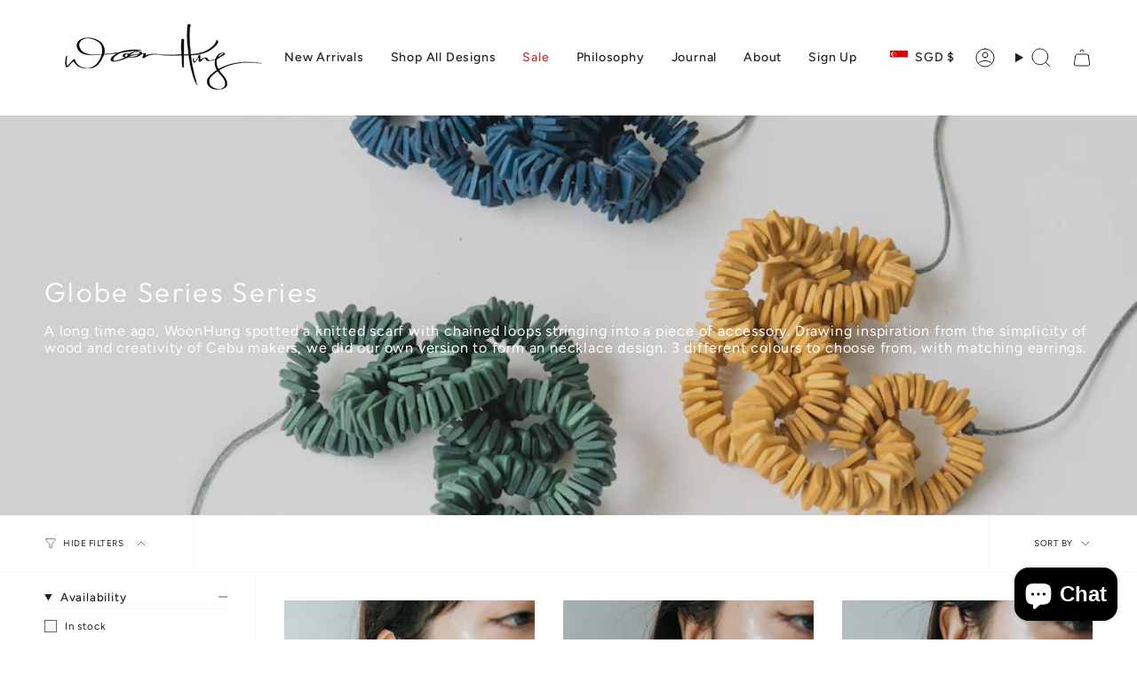

--- FILE ---
content_type: text/css
request_url: https://woonhung.co/cdn/shop/t/10/assets/font-settings.css?v=85096868045246473991759332103
body_size: 214
content:
@font-face{font-family:Outfit;font-weight:300;font-style:normal;font-display:swap;src:url(//woonhung.co/cdn/fonts/outfit/outfit_n3.8c97ae4c4fac7c2ea467a6dc784857f4de7e0e37.woff2?h1=d29vbmh1bmcuY28&h2=YmVhdXRpZnVsLWhhbmRzLmFjY291bnQubXlzaG9waWZ5LmNvbQ&hmac=2ec55aa42849021b71df5d2db8270f1655a2d54434b76940d0ce857de6388241) format("woff2"),url(//woonhung.co/cdn/fonts/outfit/outfit_n3.b50a189ccde91f9bceee88f207c18c09f0b62a7b.woff?h1=d29vbmh1bmcuY28&h2=YmVhdXRpZnVsLWhhbmRzLmFjY291bnQubXlzaG9waWZ5LmNvbQ&hmac=bd937b053912d53fae643adf22e527a05f9034f32de0c8b250f871604ccc1c21) format("woff")}@font-face{font-family:Figtree;font-weight:400;font-style:normal;font-display:swap;src:url(//woonhung.co/cdn/fonts/figtree/figtree_n4.3c0838aba1701047e60be6a99a1b0a40ce9b8419.woff2?h1=d29vbmh1bmcuY28&h2=YmVhdXRpZnVsLWhhbmRzLmFjY291bnQubXlzaG9waWZ5LmNvbQ&hmac=8e05a6dc45610463a172f1e060d3e3170bd6e7379bf86ffdc8e59f730b47e0b8) format("woff2"),url(//woonhung.co/cdn/fonts/figtree/figtree_n4.c0575d1db21fc3821f17fd6617d3dee552312137.woff?h1=d29vbmh1bmcuY28&h2=YmVhdXRpZnVsLWhhbmRzLmFjY291bnQubXlzaG9waWZ5LmNvbQ&hmac=7fdfe478156b301748df4645e20ec5405d81b172bc885d53551557f3b32db2a5) format("woff")}@font-face{font-family:Figtree;font-weight:400;font-style:normal;font-display:swap;src:url(//woonhung.co/cdn/fonts/figtree/figtree_n4.3c0838aba1701047e60be6a99a1b0a40ce9b8419.woff2?h1=d29vbmh1bmcuY28&h2=YmVhdXRpZnVsLWhhbmRzLmFjY291bnQubXlzaG9waWZ5LmNvbQ&hmac=8e05a6dc45610463a172f1e060d3e3170bd6e7379bf86ffdc8e59f730b47e0b8) format("woff2"),url(//woonhung.co/cdn/fonts/figtree/figtree_n4.c0575d1db21fc3821f17fd6617d3dee552312137.woff?h1=d29vbmh1bmcuY28&h2=YmVhdXRpZnVsLWhhbmRzLmFjY291bnQubXlzaG9waWZ5LmNvbQ&hmac=7fdfe478156b301748df4645e20ec5405d81b172bc885d53551557f3b32db2a5) format("woff")}@font-face{font-family:Outfit;font-weight:400;font-style:normal;font-display:swap;src:url(//woonhung.co/cdn/fonts/outfit/outfit_n4.387c2e2715c484a1f1075eb90d64808f1b37ac58.woff2?h1=d29vbmh1bmcuY28&h2=YmVhdXRpZnVsLWhhbmRzLmFjY291bnQubXlzaG9waWZ5LmNvbQ&hmac=ebabe33063f065685c09a079c49a4ab7c194bc159e6c00db61225f0e0e1da685) format("woff2"),url(//woonhung.co/cdn/fonts/outfit/outfit_n4.aca8c81f18f62c9baa15c2dc5d1f6dd5442cdc50.woff?h1=d29vbmh1bmcuY28&h2=YmVhdXRpZnVsLWhhbmRzLmFjY291bnQubXlzaG9waWZ5LmNvbQ&hmac=a4611c0b0b9810a499fdb40bf45ec6253b7761bf0cb2f9f941a6a9d37eec1976) format("woff")}@font-face{font-family:Figtree;font-weight:500;font-style:normal;font-display:swap;src:url(//woonhung.co/cdn/fonts/figtree/figtree_n5.3b6b7df38aa5986536945796e1f947445832047c.woff2?h1=d29vbmh1bmcuY28&h2=YmVhdXRpZnVsLWhhbmRzLmFjY291bnQubXlzaG9waWZ5LmNvbQ&hmac=30362a15cd7a6809f5e72aa47c250da036b222a9874de9315fb402e67a2e3960) format("woff2"),url(//woonhung.co/cdn/fonts/figtree/figtree_n5.f26bf6dcae278b0ed902605f6605fa3338e81dab.woff?h1=d29vbmh1bmcuY28&h2=YmVhdXRpZnVsLWhhbmRzLmFjY291bnQubXlzaG9waWZ5LmNvbQ&hmac=3cabee6249c2b63af5fd2a09558a8e944d4b40a50a91c1adc51c4773ec351dd9) format("woff")}@font-face{font-family:Figtree;font-weight:400;font-style:italic;font-display:swap;src:url(//woonhung.co/cdn/fonts/figtree/figtree_i4.89f7a4275c064845c304a4cf8a4a586060656db2.woff2?h1=d29vbmh1bmcuY28&h2=YmVhdXRpZnVsLWhhbmRzLmFjY291bnQubXlzaG9waWZ5LmNvbQ&hmac=75a81cb2d86479be8def03dc8a8688ccf43e179ec2bacd583b19a2b7c0670905) format("woff2"),url(//woonhung.co/cdn/fonts/figtree/figtree_i4.6f955aaaafc55a22ffc1f32ecf3756859a5ad3e2.woff?h1=d29vbmh1bmcuY28&h2=YmVhdXRpZnVsLWhhbmRzLmFjY291bnQubXlzaG9waWZ5LmNvbQ&hmac=65afa4720f170aa0973a6cf0e60ea18f5211e47cc3da63ba007d8148fbf843d5) format("woff")}@font-face{font-family:Figtree;font-weight:500;font-style:italic;font-display:swap;src:url(//woonhung.co/cdn/fonts/figtree/figtree_i5.969396f679a62854cf82dbf67acc5721e41351f0.woff2?h1=d29vbmh1bmcuY28&h2=YmVhdXRpZnVsLWhhbmRzLmFjY291bnQubXlzaG9waWZ5LmNvbQ&hmac=b72b3f92e7246b9eeedbb54cd948b43a3177e72b6446f794fe420715b0fa3546) format("woff2"),url(//woonhung.co/cdn/fonts/figtree/figtree_i5.93bc1cad6c73ca9815f9777c49176dfc9d2890dd.woff?h1=d29vbmh1bmcuY28&h2=YmVhdXRpZnVsLWhhbmRzLmFjY291bnQubXlzaG9waWZ5LmNvbQ&hmac=a7a7425909c4438607f6600ee9e6423b50eabe2bd817d56916c2eb0c1349b649) format("woff")}
/*# sourceMappingURL=/cdn/shop/t/10/assets/font-settings.css.map?v=85096868045246473991759332103 */
